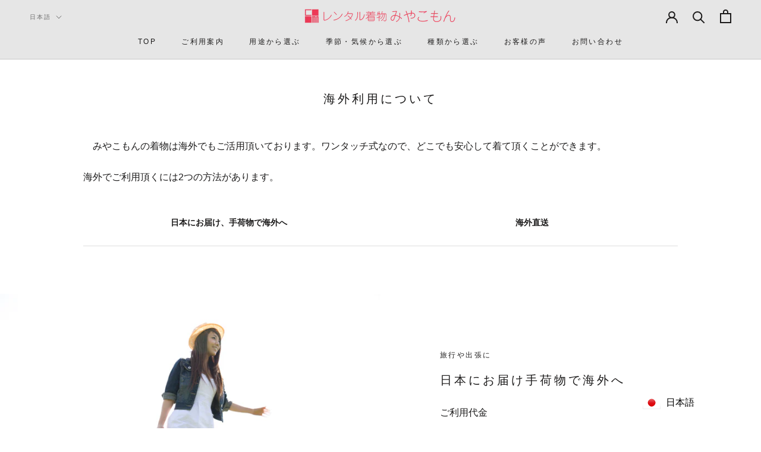

--- FILE ---
content_type: text/css
request_url: https://miyakomon.jp/cdn/shop/t/34/assets/page.css?v=68053725467645342821683534479
body_size: 1427
content:
#tesuryo th,#tesuryo tr,#tesuryo td{text-align:right;padding:15px 20px}#about_cap{font-size:19px;margin-bottom:4px}#profile table{border:0px;width:70%}#company_info table{border:1;width:100%;text-align:left}#company_info td{width:50;padding:5px 10px}#csr_table{padding:30px 40px;width:100%;table-layout:fixed}#csr_table h3{color:#fff;font-size:20px}#csr_table p{color:#fff;font-size:15px}#csr_table td{padding:10px 40px;width:50%;border:0px none;word-wrap:break-word;overflow-wrap:break-word}#csr1{background-color:#ec3955}#csr2{background-color:#4293c3}#csr3{background-color:#339a6a}@media screen and (max-width: 640px){#csr_table{table-layout:fixed}#csr{width:100%}#csr th,#csr td,#csr p{border-bottom:none;display:block;width:auto;padding:5px 10px}}#howtotbl{width:380px;border:0;cellpadding:1;cellspacing:2;background-color:#e6e6e6}#howtouse h2,#size h2{font-size:25px;color:#fff;background-color:#3580b5;padding:10px;margin:0}#bluebg{background-color:#3680b6;padding:20px}.Table,.Rte table{white-space:normal}@media screen and (min-width: 1140px){.Table,.Rte table{white-space:normal}}@media screen and (max-width: 640px){.Table,.Rte table{white-space:normal}}.howto_koe{background-color:#e0e0e0;padding:5px}.koe_text{border:solid 2px #E0E0E0}#hajimetenokatahe,#rental-flow,#haisou,#subscription{margin-bottom:100px}#rental-flow h4{font-size:28px;margin-top:0;margin-left:.3em}#rental-flow ol{counter-reset:num;list-style-type:none!important;padding:0;margin:0}#rental-flow ol li{position:relative;padding-left:30px}#rental-flow ol li:before{position:absolute;counter-increment:num;content:counter(num);display:inline-block;background:transparent;border:#2B8B57 1px solid;color:#2b8b57;font-weight:700;font-size:28px;border-radius:50%;left:0;width:28px;height:28px;line-height:28px;text-align:center;top:.45em}.flex{display:flex;align-items:center;width:100%}.flex img{margin-left:10px;height:fit-content;margin-top:0;margin-bottom:0}.flex-right{justify-items:flex-end}.bg-yellow{background:#fff6c7;padding:30px 20px;margin:auto auto 20px;width:80%;border-radius:10px;box-shadow:1px 1px 2px #0000007f}.bg-yellow img{margin:0 auto}.text-on-img{position:relative}.text-on-img p{position:absolute;top:50%;left:50%;-ms-transform:translate(-50%,-50%);-webkit-transform:translate(-50%,-50%);transform:translate(-50%,-50%);margin:0;padding:0;color:#fff;text-align:center;text-shadow:2px 2px 2px #000}.text-on-img img{width:400px}.flex2{display:flex;align-items:center}.flex2 img{margin:0 auto}.method{width:50%;display:inline-block;text-align:center}.howtowear h2{font-size:1.5em}.howtowear h3{font-weight:bolder}.flex-text{flex-basis:70%}.howtowear li{list-style:none}#howtowear .flex p:before{content:"\25c6";padding-right:.25em}.pink{color:#e42044}.pink2{color:#e42044;font-size:1.5rem}#red-link a{display:block;color:#ec3955;text-decoration:none;border:1px solid #EC3955;padding:10px 20px;margin-bottom:10px;border-radius:30px;background:url(/cdn/shop/files/gtr.png?v=1652322645) #fff 98% 49%;background-repeat:no-repeat}#blue-link a{display:block;color:#4293c3;text-decoration:none;border:1px solid #4293C3;padding:10px 20px;margin-bottom:10px;border-radius:30px;background:url(/cdn/shop/files/gtb.png?v=1652322789) #fff 98% 49%;background-repeat:no-repeat}#red-link,#blue-link{width:100%;margin:10px}.flex3{display:flex;text-align:center}#hanhaba h3,#nagoyaobi h3,#magic h3,#kakuobi h3{position:relative;display:inline-block}.red-line:after{content:"";position:absolute;left:0;bottom:0;width:100%;height:7px;background:-webkit-repeating-linear-gradient(-45deg,#EC3955,#EC3955 2px,#fff 2px,#fff 4px);background:repeating-linear-gradient(-45deg,#ec3955,#ec3955 2px,#fff 2px 4px)}.red-title,#size-josei h3{padding:.25em .5em;background:transparent;border-left:solid 5px #EC3955}.blue-line:after{content:"";position:absolute;left:0;bottom:0;width:100%;height:7px;background:-webkit-repeating-linear-gradient(-45deg,#4293C3,#4293C3 2px,#fff 2px,#fff 4px);background:repeating-linear-gradient(-45deg,#4293c3,#4293c3 2px,#fff 2px 4px)}.blue-title,#size_dansei h3,#rental-terms h2{padding:.25em .5em;background:transparent;border-left:solid 5px #4293C3}.h3-block{margin-bottom:100px}.h4-block{margin-bottom:50px}.h4-block p,.h3-block p:not(.howto_koe),#haisou1 p,#haisou2 p,#haisou p,#haisou li{margin-left:2em}.h5{font-size:20px;padding:.25em .5em;background:transparent;border-left:solid 5px #4293C3}.haisou1_table .td40 td{width:40%}.haisou1_table .td60 td{width:60%}.flex4{display:flex;width:100%;justify-content:space-around;text-align:center;margin-bottom:100px}.flex4 img{margin:0 auto}.flex4 p{margin-top:1em}#haisou2 table,#haisou1 table{text-align:center;background-color:#339a6a;color:#fff}#haisou2 table td,#haisou1 table td{text-align:center}.grey{font-size:.9em;background-color:#e0e0e0;color:#000}.yellow{background-color:#fdf5bb}.td40,.td60{font-size:1.35em}#haisou1 h5,#haisou2 h5{letter-spacing:0;font-size:16px;margin-bottom:1em}#height33 img{max-height:33px}#height50 td,#height33 td{border:solid 1px #fff}#height50 img{width:60%;padding:10px}#size_josei h4{font-size:1.2rem;color:#ec3955;margin-bottom:0}#size h5{margin:0;padding:0;font-size:18px}#size_josei_table th{background-color:#ec3955;color:#fff;border:#FFF}.Rte table th,.Rte table td,#size_josei_table table th,#size_josei_table table td{text-align:center}.sannkaku{font-size:xx-large;color:#ec3955;text-align:-webkit-center;letter-spacing:.2em;margin-bottom:0}.Rte img{margin-top:initial}#poccharisan_table th{background-color:#e0e0e0}#size_dansei_table th{background-color:#4293c3;color:#fff;border:#fff}.poccharisan,.hossorisan{border:solid 3px #E0E0E0;padding:20px}.poccharisan,.hossorisan{margin-bottom:20px}.yohaku{margin-top:1rem;margin-bottom:1rem}.poccharisan table{margin-bottom:50px}.red{color:#ec3955}.yukinitsuite{border:solid 3px #339A6A;padding:20px}#size_dansei h4{font-size:1.2rem;color:#3680b6;margin-bottom:0}.uesutoookime{border:solid 3px #3680B6;padding:20px}#size{margin-bottom:100px}#rental-terms h2{margin-bottom:0}#rental-terms h3{font-size:16px;margin-top:0;margin-bottom:0;font-weight:bolder}#rental-terms p{font-size:14px}#grn th,#grn th:first-child{background-color:#339a6a;color:#fff}#grn,#grn td,#grn th{border:solid 1px#339A6A}#smaller{text-align:center}.flex5cell{flex:1;margin:5px;background-color:#e6e6e6}.flex5{display:flex;align-items:flex-start;margin:auto}#text-right p{text-align:right;margin-bottom:0}#subscription,#rental-flow,#haisou,#haisou1,#haisou2,#size_josei,#size_dansei,#htw-woman,#woman-obi,#htw-man,#man-obi,#hanhaba,#nagoyaobi,#magic,#kakuobi,#size,#howtowear,#howtouse{margin-top:-100px;padding-top:100px}.Header__Wrapper{width:100%;height:60px;left:0;top:0}img.Header__LogoImage{max-width:220px}@media screen and (min-width: 641px){.Header__Wrapper{height:60px}img.Header__LogoImage{max-width:260px}}@media screen and (min-width: 1140px){.Header__Wrapper{height:100px}}@media only screen and (max-width:600px){.pink{color:#e42044}.pink2{color:#e42044;font-size:1.5rem}.flex3,.flex{display:inherit}.junbi{padding-left:20px}#howtowear ol{margin-left:20px}.flex2{display:initial}#size_josei h4,#size_dansei h4{font-size:1rem}.Rte table th{letter-spacing:initial}#howtouse h2,#size h2{font-size:20px}}
/*# sourceMappingURL=/cdn/shop/t/34/assets/page.css.map?v=68053725467645342821683534479 */


--- FILE ---
content_type: text/javascript
request_url: https://miyakomon.jp/cdn/shop/t/34/assets/custom.js?v=183944157590872491501681897191
body_size: -664
content:
//# sourceMappingURL=/cdn/shop/t/34/assets/custom.js.map?v=183944157590872491501681897191
